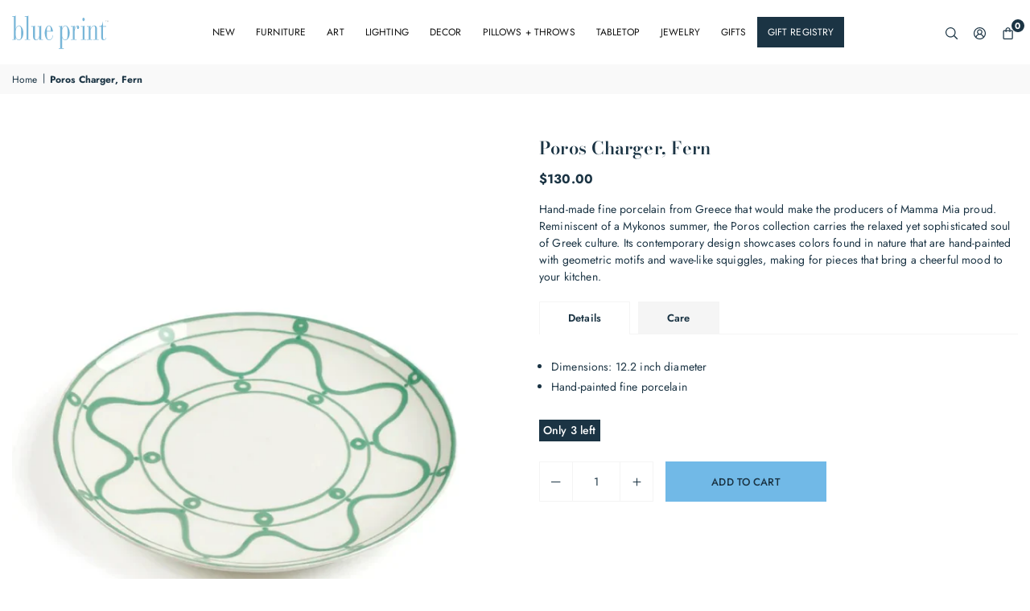

--- FILE ---
content_type: text/javascript
request_url: https://cdn.shopify.com/extensions/019c152b-2cdb-7a7c-8a27-c813154a622b/regios-automatic-discounts-1131/assets/legacy_product_page_extension.js
body_size: 401
content:
(()=>{"use strict";var e;!function(e){e.cartUpdate="cart-update",e.quantityUpdate="quantity-update",e.variantChange="variant-change",e.cartError="cart-error"}(e||(e={}));const t="[Regios Discounts]",{Shopify:n,subscribe:o}=window;let r;document.addEventListener("DOMContentLoaded",(()=>{const n=()=>{},i=document.querySelector(".quantity__input");i&&i.addEventListener("change",n),o&&(o(e.variantChange,(function(e){e&&(r=e.data.variant)})),o(e.quantityUpdate,n));const a=document.querySelector(['form.shopify-product-form [name="id"]','.product-form form [name="id"]','.js-product-form form [name="id"]','.product-single__form [name="id"]',".regios-dopp-generic-variant-id-input"].join(","));if(a){!function(e,t,n,o){if(t.addEventListener("change",(()=>{e.debug("Change event triggered on element.",t),n(String(t.getAttribute("value")))})),e.debug("Subscribed to `change` event on element.",t),t.addEventListener("input",(()=>{e.debug("Input event triggered on element.",t),n(String(t.getAttribute("value")))})),e.debug("Subscribed to `input` event on element.",t),new MutationObserver((t=>{e.debug("MutationObserver triggered.",t);for(const e of t)"attributes"===e.type&&"value"===e.attributeName&&n(String(e.target.getAttribute("value")))})).observe(t,{attributes:!0,attributeFilter:["value"]}),e.debug("Set up MutationObserver on element.",t),"value"in t&&"string"==typeof t.value){let r=t.value;const i=()=>{t.value!==r&&"string"==typeof t.value&&(r=t.value,a())},a=()=>{e.debug("Value changed to:",t.value),n(String(t.value))};setInterval(i,o),e.debug("Set up polling for value changes on element.",t)}else e.warning("Element does not have a `value` property or it is not a string, so not polling.",t)}({debug:(...e)=>{window.RegiosDOPP&&"debug"===window.RegiosDOPP.logLevel&&console.log(`${t}`,...e)},warning:(...e)=>{console.warn(`${t}`,...e)},error:(...e)=>{console.error(`${t}`,...e)},info:(...e)=>{console.info(`${t}`,...e)}},a,(e=>{(async function(e){const n=document.querySelectorAll(".regios-dopp-discounted-price-block");for(const o of Array.from(n)){const n=o.closest(".shopify-section[id^='shopify-section-']");if(!n){console.error(t,"Could not find Shopify section containing this 'Discounted Price' block. Skipping.",o);continue}const r=n.id.replace("shopify-section-",""),i=new URL(window.location.href);if(i.searchParams.set("sections",r),e)i.searchParams.set("variant",e);else{const e=new URLSearchParams(window.location.search);e.has("variant")&&i.searchParams.set("variant",e.get("variant"))}try{const e=(await fetch(i.toString(),{headers:{"x-sent-by":"regios-discounts","x-regios-app-block":"legacy-discounted-price"}}).then((e=>e.json())))[r];if("string"!=typeof e){console.error(t,"Expected section data to be a string, but got",e);continue}const n=(new DOMParser).parseFromString(e,"text/html").querySelector(".regios-dopp-discounted-price-block");if(!n){console.error(t,"Could not find new 'Discounted Price' block in parsed HTML. Skipping.");continue}if(!n.textContent){console.error(t,"New 'Discounted Price' block in parsed HTML has no content. Skipping.");continue}o.replaceWith(n)}catch(e){console.error(t,"Failed to fetch data for section",r,e)}}})(e).catch((e=>{console.error(`${t} Error reloading "Discounted Price" block`,e)}))}),100)}}))})();